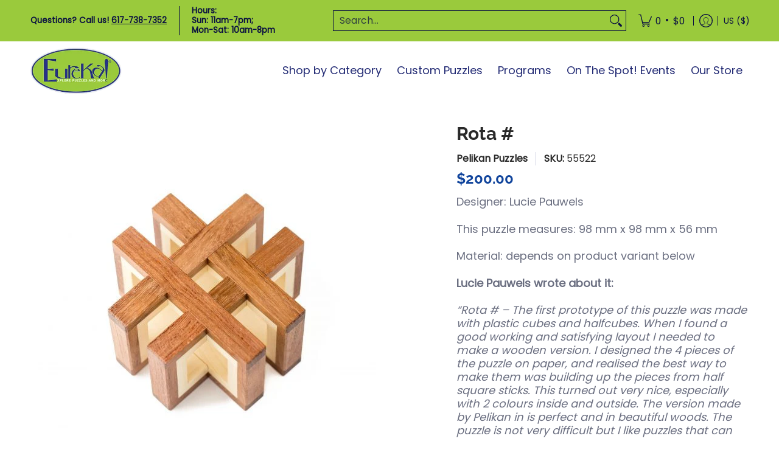

--- FILE ---
content_type: text/javascript; charset=utf-8
request_url: https://eurekapuzzles.com/products/rota.js
body_size: 642
content:
{"id":8718993555757,"title":"Rota #","handle":"rota","description":"\u003cp data-mce-fragment=\"1\"\u003eDesigner: Lucie Pauwels\u003c\/p\u003e\n\u003cp data-mce-fragment=\"1\"\u003eThis puzzle measures: 98 mm x 98 mm x 56 mm\u003c\/p\u003e\n\u003cp data-mce-fragment=\"1\"\u003eMaterial: depends on product variant below\u003c\/p\u003e\n\u003cp data-mce-fragment=\"1\"\u003e\u003cstrong data-mce-fragment=\"1\"\u003eLucie Pauwels wrote about it:\u003c\/strong\u003e\u003c\/p\u003e\n\u003cp data-mce-fragment=\"1\"\u003e\u003cem data-mce-fragment=\"1\"\u003e“Rota # – The first prototype of this puzzle was made with plastic cubes and halfcubes. When I found a good working and satisfying layout I needed to make a wooden version. I designed the 4 pieces of the puzzle on paper, and realised the best way to make them was building up the pieces from half square sticks. This turned out very nice, especially with 2 colours inside and outside. The version made by Pelikan in is perfect and in beautiful woods. The puzzle is not very difficult but I like puzzles that can be solved and are not extremely frustrating.”\u003c\/em\u003e\u003c\/p\u003e","published_at":"2023-09-13T12:04:50-04:00","created_at":"2023-08-31T16:02:42-04:00","vendor":"Pelikan Puzzles","type":"Mechanical","tags":["collection: mechanicals","collection: premium mechanicals","collection: wooden mechanicals"],"price":20000,"price_min":20000,"price_max":20000,"available":false,"price_varies":false,"compare_at_price":0,"compare_at_price_min":0,"compare_at_price_max":0,"compare_at_price_varies":false,"variants":[{"id":46861240533293,"title":"Default Title","option1":"Default Title","option2":null,"option3":null,"sku":"55522","requires_shipping":true,"taxable":true,"featured_image":null,"available":false,"name":"Rota #","public_title":null,"options":["Default Title"],"price":20000,"weight":227,"compare_at_price":0,"inventory_management":"shopify","barcode":null,"requires_selling_plan":false,"selling_plan_allocations":[]}],"images":["\/\/cdn.shopify.com\/s\/files\/1\/0034\/6521\/6073\/files\/55522.jpg?v=1740172013","\/\/cdn.shopify.com\/s\/files\/1\/0034\/6521\/6073\/files\/55522-1.jpg?v=1740172014"],"featured_image":"\/\/cdn.shopify.com\/s\/files\/1\/0034\/6521\/6073\/files\/55522.jpg?v=1740172013","options":[{"name":"Title","position":1,"values":["Default Title"]}],"url":"\/products\/rota","media":[{"alt":"A close-up view of the Rota # mechanical puzzle by Pelikan Puzzles, featuring interlocking wooden pieces crafted from rich brown and light-colored wood. The puzzle showcases a complex, woven design that presents a challenge to solvers, making it a striking decorative piece as well as an engaging brainteaser.","id":36043229987117,"position":1,"preview_image":{"aspect_ratio":1.334,"height":416,"width":555,"src":"https:\/\/cdn.shopify.com\/s\/files\/1\/0034\/6521\/6073\/files\/55522.jpg?v=1740172013"},"aspect_ratio":1.334,"height":416,"media_type":"image","src":"https:\/\/cdn.shopify.com\/s\/files\/1\/0034\/6521\/6073\/files\/55522.jpg?v=1740172013","width":555},{"alt":"Rota mechanical puzzle by Pelikan Puzzles, featuring intricately designed wooden pieces. The puzzle displays a combination of dark brown and light wood, showcasing unique shapes that interlock, providing a challenging and engaging experience for puzzle enthusiasts.","id":36043230511405,"position":2,"preview_image":{"aspect_ratio":1.499,"height":683,"width":1024,"src":"https:\/\/cdn.shopify.com\/s\/files\/1\/0034\/6521\/6073\/files\/55522-1.jpg?v=1740172014"},"aspect_ratio":1.499,"height":683,"media_type":"image","src":"https:\/\/cdn.shopify.com\/s\/files\/1\/0034\/6521\/6073\/files\/55522-1.jpg?v=1740172014","width":1024}],"requires_selling_plan":false,"selling_plan_groups":[]}